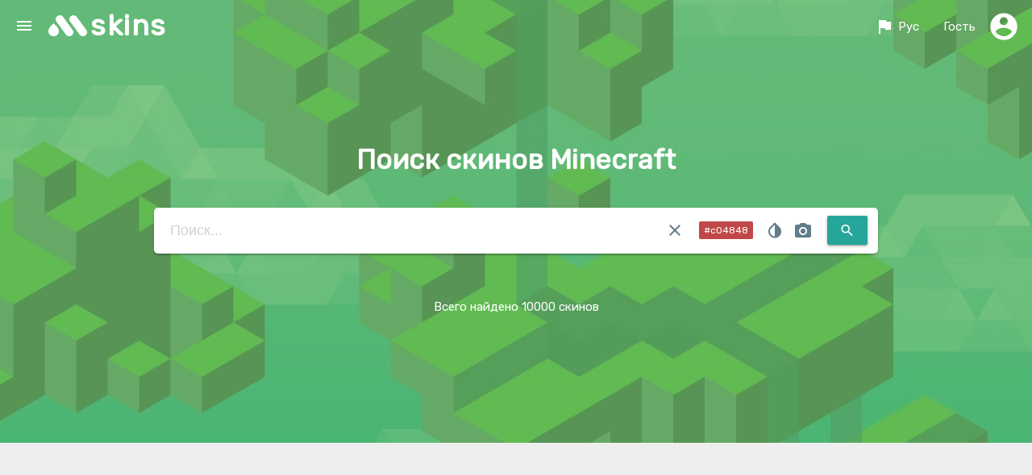

--- FILE ---
content_type: text/html; charset=UTF-8
request_url: https://mskins.net/ru/search?color=c04848
body_size: 8729
content:
<!doctype html>
<html lang="ru">
<head>
    <meta charset="utf-8">
    <title>Поиск скинов Minecraft - Все скины</title>
    <meta name="description" content="Поиск скинов Minecraft по большой базе лицензионных ников, по цвету, модели или разрешении."/>
    <meta name="keywords" content="Все скины, скины, Minecraft, поиск, ники Minecraft, скины по нику, поиск по цвету"/>

	<meta name="robots" content="index,follow"/>
	<meta name="viewport" content="width=device-width, initial-scale=1.0"/>
	<meta name="theme-color" content="#43a047">
	<link rel="chrome-webstore-item" href="https://chrome.google.com/webstore/detail/lkpbokpjdbhikkdfjopoaiekpigepfjl">
	<link rel="icon" sizes="192x192" href="https://mskins.net/google-chrome-icon.png">
	<link rel="shortcut icon" type="image/x-icon" href="https://mskins.net/favicon.ico">
    <link rel="canonical" href="https://mskins.net/ru/search" />

	<link rel="alternate" href="https://mskins.net/ru/search?color=c04848" hreflang="ru" />
    <link rel="alternate" href="https://mskins.net/en/search?color=c04848" hreflang="en" />
    <link rel="alternate" href="https://mskins.net/ua/search?color=c04848" hreflang="uk" />
    <link rel="alternate" href="https://mskins.net/search?color=c04848" hreflang="x-default" />
	
	<link rel="stylesheet" href="https://fonts.googleapis.com/icon?family=Material+Icons">
	<link rel="stylesheet" href="https://cdnjs.cloudflare.com/ajax/libs/materialize/1.0.0/css/materialize.min.css">
	<link rel="stylesheet" href="https://mskins.net/themes/mc/assets/css/socicon.min.css">
	<link rel="stylesheet" href="https://mskins.net/themes/mc/assets/css/style.min.css?1.0.83">

 
	 
</head>
<body>


<header>
    

<div class="navbar-fixed ">
	<nav id="navbar" class="z-depth-3 green nav-extended">
	   <div class="nav-wrapper">
		   <a href="#" data-target="slide-out" class="button-collapse sidenav-trigger"><i class="material-icons">menu</i></a>	 
			  <a href="https://mskins.net/ru" class="brand-logo">skins</a>
				<form action="https://mskins.net/ru/search" method="get" id="home-search" class="nav-search-bar" accept-charset="utf-8">
	
<div class="hm-sb input-field">
		<input id="search-bar" name="q" class="hoverable" placeholder="Поиск..." type="search" maxlength="16" value="" autocomplete="off">
		<button class="hm-sb-submit btn waves-effect waves-light right" type="submit">
			<i class="material-icons">search</i>
		</button>
		<div class="get_nicknames blue-grey-text modal-trigger" data-target="modal_get_nicknames">
			<i class="material-icons tooltipped" data-position="bottom" data-delay="50" data-tooltip="Поиск ников по скину">photo_camera</i>
		</div>
		<div class="color_picker">
						<div class="color_pallet blue-grey-text">
				<i class="material-icons tooltipped" data-position="bottom" data-delay="50" data-tooltip="Поиск скина по цвету">invert_colors</i>
			</div>
			<span class="show_hash ">
				<i class="material-icons clear_color blue-grey-text left tooltipped" data-position="bottom" data-delay="50" data-tooltip="Убрать цвет">clear</i>
				<span class="value left new badge" style="background-color: #c04848;">#c04848</span>
			</span>
			<input type="hidden" name="color" class="append_hash"  value="c04848">
			<input type="hidden" class="html5_color hide" data-defaultValue="#c04848" value="" data-swatches="#00FFFF|#000000|#0000FF|#FF00FF|#808080|#008000|#00FF00|#800000|#000080|#808000|#800080|#FF0000|#C0C0C0|#008080|#FFFFFF|#FFFF00">
		</div>
		
		<div class="row hide" id="livesearch">
		  <div class="col s12">
				<div class="card-panel teal-text z-depth-3"></div>
		  </div>
		</div>	
</div>
</form>			  <ul class="right" id="nav_user">
			  	<li class="hide-on-small-only"><a href="#" id="lang_switch" data-target="lang_list" class="dropdown-trigger waves-effect waves-light"><i class="material-icons left">flag</i> Рус</a></li>
				<li><a href="#" id="profile_dd" data-target="profile_dd_list" class="dropdown-trigger waves-effect waves-light">
									<i class="material-icons guest right">account_circle</i><span class="hide-on-med-and-down"> Гость</span></a>
					
				</li>
			  </ul>
			</div>
				
	 </nav>
</div>



<ul id='lang_list' class='dropdown-content'>
	<li><a href="https://mskins.net/ru/search?color=c04848">Русский</a></li>
	<li><a href="https://mskins.net/ua/search?color=c04848">Українська</a></li>
	<li><a href="https://mskins.net/en/search?color=c04848">English</a></li>
</ul>

<ul id="profile_dd_list" class="dropdown-content">
			<li><a href="https://mskins.net/ru/account/login"><i class="small material-icons left">lock_open</i> Авторизация</a></li>
		<li><a href="https://mskins.net/ru/account/signup"><i class="small material-icons left">mode_edit</i> Регистрация</a></li>           
    </ul>


<ul id="slide-out" class="sidenav">
	<li><a class="subheader">Навигация</a></li>
	<li><a href="https://mskins.net/ru"><i class="material-icons">home</i>Главная</a></li>
	<li><a href="https://mskins.net/ru/search"><i class="material-icons">search</i>Поиск</a></li>
	<li><a href="https://mskins.net/ru/contact"><i class="material-icons">email</i>Контакты</a></li>
	<li><div class="divider"></div></li>
	<li><a class="subheader">Скины</a></li>
	<li><a href="https://mskins.net/ru/skins/latest"><i class="material-icons orange-text darken-4-text">whatshot</i> Новые</a></li>
	<li><a href="https://mskins.net/ru/skins/random"><i class="material-icons light-blue-text">shuffle</i> Случайные</a></li>

	<li><div class="divider"></div></li>
	<li><a class="subheader">Плащи</a></li>
	<li><a href="https://mskins.net/ru/capes"><i class="material-icons deep-purple-text darken-1-text">class</i> Все плащи</a></li>
	<li><a href="https://mskins.net/ru/skins/with_capes"><i class="material-icons amber-text">account_circle</i> Скины с плащами</a></li>

	<li><div class="divider"></div></li>
	<li><a class="subheader">Топ скины</a></li>
	<li><a href="https://mskins.net/ru/skins/view"><i class="material-icons teal-text">visibility</i> Просмотры</a></li>
	<li><a href="https://mskins.net/ru/skins/download"><i class="material-icons green-text">file_download</i> Загрузки</a></li>
	<li><a href="https://mskins.net/ru/skins/rating"><i class="material-icons yellow-text">star</i> Рейтинг</a></li>
	<li><a href="https://mskins.net/ru/skins/favourite"><i class="material-icons red-text">favorite</i> Избранные</a></li>

	<li><div class="divider"></div></li>
	<li><a class="subheader">Скины по разрешению</a></li>
	<li><a class="waves-effect" href="https://mskins.net/ru/resolution/64x32">64x32 классические</a></li>
	<li><a class="waves-effect" href="https://mskins.net/ru/resolution/64x64">64x64 1.8+</a></li>

	<li><div class="divider"></div></li>
	<li><a class="subheader">Модель</a></li>
	<li><a class="waves-effect" href="https://mskins.net/ru/model/alex">Alex (3px руки)</a></li>
	<li><a class="waves-effect" href="https://mskins.net/ru/model/steve">Steve (4px руки)</a></li>

	<li><div class="divider"></div></li>
	<center>
		<a href='https://play.google.com/store/apps/details?id=com.tornado.MSkins&pcampaignid=MKT-Other-global-all-co-prtnr-py-PartBadge-Mar2515-1' target="_blank"><img style="max-width: 250px;" alt='Get it on Google Play' src='https://play.google.com/intl/en_us/badges/images/generic/en_badge_web_generic.png'/></a>
	</center>
</ul>


</header>

<main>
    		<div class="parallax-container white-text">
	<div class="parallax-mask">
		<div class="valign-wrapper">
			<div class="row">
				<div class="col s12"><h1 class="home-promo center-align">Поиск скинов Minecraft</h1></div>
				<div class="col s12" id="search-col"> 
					
				</div>
				<div class="col s12 center-align hm-share-col">
					Всего найдено 10000 скинов 
				</div>
			</div>
		</div>
		<div class="parallax"><img src="/themes/mc/assets/img/parallax1.jpg"></div>
	</div>  
</div>

<div class="row mb30 white z-depth-1 green-text bf-bar">
<div class="col s12">
<div class="breadcrumbs">
			<a class="left green-text" href="https://mskins.net/ru"><i class="left material-icons">home</i>Главная</a>
												<i class="left material-icons grey-text">chevron_right</i> <a class="left green-text" href="https://mskins.net/ru/search">Поиск</a>
																<i class="left material-icons grey-text">chevron_right</i> <a class="left grey-text">Все скины</a>
							</div>			
   
</div>
</div> 

<div class="container mb60">
    
	

 	<div class="row skins_data">
    	
	
			     




	<div class="col l3 m6 s12">
		<div class="card card-main item  hoverable">
			<div class="card-image card-skin grey lighten-5 waves-effect waves-block waves-light">
								  
				<a class="skin_link" href="https://mskins.net/ru/skin/Amichis-P47W6">
					<img class="item-img" width="212" height="350" src="/uploads/preview3d/b9/a7/Amichis_350.png" alt="Minecraft скин по нику Amichis"> 
				</a>
			</div>
			<div class="card-content">
				<span class="card-title green-text truncate">Amichis</span>				
				<a class="btn-floating halfway-fab waves-effect waves-light green item-btn-copy tooltipped-click" data-clipboard-text="Amichis" data-position="top" data-delay="50" data-tooltip="Скопировать ник"><i class="material-icons">content_copy</i></a>
			</div>
			<div class="card-action">
				<span class="item-res grey-text">
					<span class="numb">64x64</span>	
				</span>
 							<span class="item-count grey-text right">
					<i class="material-icons">file_download</i>
					<span class="numb">4</span>
				</span>				
				<span class="item-count grey-text right">
					<i class="material-icons">visibility</i>
					<span class="numb">39</span>	
				</span>	
              
			</div>
		</div>
	</div>	
	
	
			     




	<div class="col l3 m6 s12">
		<div class="card card-main item  hoverable">
			<div class="card-image card-skin grey lighten-5 waves-effect waves-block waves-light">
								  
				<a class="skin_link" href="https://mskins.net/ru/skin/ZombieAnd-841WW">
					<img class="item-img" width="212" height="350" src="/uploads/preview3d/de/fa/ZombieAnd_350.png" alt="Minecraft скин по нику ZombieAnd"> 
				</a>
			</div>
			<div class="card-content">
				<span class="card-title green-text truncate">ZombieAnd</span>				
				<a class="btn-floating halfway-fab waves-effect waves-light green item-btn-copy tooltipped-click" data-clipboard-text="ZombieAnd" data-position="top" data-delay="50" data-tooltip="Скопировать ник"><i class="material-icons">content_copy</i></a>
			</div>
			<div class="card-action">
				<span class="item-res grey-text">
					<span class="numb">64x64</span>	
				</span>
 							<span class="item-count grey-text right">
					<i class="material-icons">file_download</i>
					<span class="numb">2</span>
				</span>				
				<span class="item-count grey-text right">
					<i class="material-icons">visibility</i>
					<span class="numb">16</span>	
				</span>	
              
			</div>
		</div>
	</div>	
	
	
			     




	<div class="col l3 m6 s12">
		<div class="card card-main item  hoverable">
			<div class="card-image card-skin grey lighten-5 waves-effect waves-block waves-light">
								  
				<a class="skin_link" href="https://mskins.net/ru/skin/inShane-wWVEg">
					<img class="item-img" width="212" height="350" src="/uploads/preview3d/88/d6/inShane_350.png" alt="Minecraft скин по нику inShane"> 
				</a>
			</div>
			<div class="card-content">
				<span class="card-title green-text truncate">inShane</span>				
				<a class="btn-floating halfway-fab waves-effect waves-light green item-btn-copy tooltipped-click" data-clipboard-text="inShane" data-position="top" data-delay="50" data-tooltip="Скопировать ник"><i class="material-icons">content_copy</i></a>
			</div>
			<div class="card-action">
				<span class="item-res grey-text">
					<span class="numb">64x64</span>	
				</span>
 							<span class="item-count grey-text right">
					<i class="material-icons">file_download</i>
					<span class="numb">1</span>
				</span>				
				<span class="item-count grey-text right">
					<i class="material-icons">visibility</i>
					<span class="numb">19</span>	
				</span>	
              
			</div>
		</div>
	</div>	
	
	
			     




	<div class="col l3 m6 s12">
		<div class="card card-main item  hoverable">
			<div class="card-image card-skin grey lighten-5 waves-effect waves-block waves-light">
								  
				<a class="skin_link" href="https://mskins.net/ru/skin/Karene-J5ylv">
					<img class="item-img" width="212" height="350" src="/uploads/preview3d/68/e1/Karene_350.png" alt="Minecraft скин по нику Karene"> 
				</a>
			</div>
			<div class="card-content">
				<span class="card-title green-text truncate">Karene</span>				
				<a class="btn-floating halfway-fab waves-effect waves-light green item-btn-copy tooltipped-click" data-clipboard-text="Karene" data-position="top" data-delay="50" data-tooltip="Скопировать ник"><i class="material-icons">content_copy</i></a>
			</div>
			<div class="card-action">
				<span class="item-res grey-text">
					<span class="numb">64x64</span>	
				</span>
 							<span class="item-count grey-text right">
					<i class="material-icons">file_download</i>
					<span class="numb">5</span>
				</span>				
				<span class="item-count grey-text right">
					<i class="material-icons">visibility</i>
					<span class="numb">18</span>	
				</span>	
              
			</div>
		</div>
	</div>	
	
	
			     




	<div class="col l3 m6 s12">
		<div class="card card-main item  hoverable">
			<div class="card-image card-skin grey lighten-5 waves-effect waves-block waves-light">
								  
				<a class="skin_link" href="https://mskins.net/ru/skin/JUHOON-5YQnB">
					<img class="item-img" width="212" height="350" src="/uploads/preview3d/bd/cf/JUHOON_350.png" alt="Minecraft скин по нику JUHOON"> 
				</a>
			</div>
			<div class="card-content">
				<span class="card-title green-text truncate">JUHOON</span>				
				<a class="btn-floating halfway-fab waves-effect waves-light green item-btn-copy tooltipped-click" data-clipboard-text="JUHOON" data-position="top" data-delay="50" data-tooltip="Скопировать ник"><i class="material-icons">content_copy</i></a>
			</div>
			<div class="card-action">
				<span class="item-res grey-text">
					<span class="numb">64x32</span>	
				</span>
 							<span class="item-count grey-text right">
					<i class="material-icons">file_download</i>
					<span class="numb">112</span>
				</span>				
				<span class="item-count grey-text right">
					<i class="material-icons">visibility</i>
					<span class="numb">120</span>	
				</span>	
              
			</div>
		</div>
	</div>	
	
	
			     




	<div class="col l3 m6 s12">
		<div class="card card-main item  hoverable">
			<div class="card-image card-skin grey lighten-5 waves-effect waves-block waves-light">
								  
				<a class="skin_link" href="https://mskins.net/ru/skin/ekusu-V6AlO">
					<img class="item-img" width="212" height="350" src="/uploads/preview3d/22/fa/ekusu_350.png" alt="Minecraft скин по нику ekusu"> 
				</a>
			</div>
			<div class="card-content">
				<span class="card-title green-text truncate">ekusu</span>				
				<a class="btn-floating halfway-fab waves-effect waves-light green item-btn-copy tooltipped-click" data-clipboard-text="ekusu" data-position="top" data-delay="50" data-tooltip="Скопировать ник"><i class="material-icons">content_copy</i></a>
			</div>
			<div class="card-action">
				<span class="item-res grey-text">
					<span class="numb">64x32</span>	
				</span>
 							<span class="item-count grey-text right">
					<i class="material-icons">file_download</i>
					<span class="numb">58</span>
				</span>				
				<span class="item-count grey-text right">
					<i class="material-icons">visibility</i>
					<span class="numb">74</span>	
				</span>	
              
			</div>
		</div>
	</div>	
	
	
			 			<div class="col l3 m6 s12">
				<div class="card card-main item item-promo">
					<div class="item_ad">
						<div class="center-align">
							                            <script async src="https://pagead2.googlesyndication.com/pagead/js/adsbygoogle.js?client=ca-pub-8794966854388692"
                                crossorigin="anonymous"></script>
                            <!-- MSKINS FEED Adaptive -->
                            <ins class="adsbygoogle"
                                style="display:block; width: 100%; height: 100%;"
                                data-ad-client="ca-pub-8794966854388692"
                                data-ad-slot="5682043220"
                                data-full-width-responsive="false"
                                data-alternate-ad-url="https://mskins.net/themes/mc/assets/promo/app_feed.php?lang=ru"></ins>
                            <script>
                                (adsbygoogle = window.adsbygoogle || []).push({})
                            </script>

						</div>
					</div>			
					<div class="card-image">
						<img class="item-img" width="212" height="350" src="https://mskins.net/themes/mc/assets/img/blank.webp">
					</div>
					<div class="card-content">
						<span class="card-title green-text truncate">ad</span>			
					</div>
					<div class="card-action">
						<span class="item-res grey-text">
							<span class="numb">#</span>	
						</span>	
					</div>
				</div>
			</div>		
		    




	<div class="col l3 m6 s12">
		<div class="card card-main item  hoverable">
			<div class="card-image card-skin grey lighten-5 waves-effect waves-block waves-light">
								  
				<a class="skin_link" href="https://mskins.net/ru/skin/6RP-K41Lr">
					<img class="item-img" width="212" height="350" src="/uploads/preview3d/30/ae/6RP_350.png" alt="Minecraft скин по нику 6RP"> 
				</a>
			</div>
			<div class="card-content">
				<span class="card-title green-text truncate">6RP</span>				
				<a class="btn-floating halfway-fab waves-effect waves-light green item-btn-copy tooltipped-click" data-clipboard-text="6RP" data-position="top" data-delay="50" data-tooltip="Скопировать ник"><i class="material-icons">content_copy</i></a>
			</div>
			<div class="card-action">
				<span class="item-res grey-text">
					<span class="numb">64x64</span>	
				</span>
 							<span class="item-count grey-text right">
					<i class="material-icons">file_download</i>
					<span class="numb">5</span>
				</span>				
				<span class="item-count grey-text right">
					<i class="material-icons">visibility</i>
					<span class="numb">28</span>	
				</span>	
              
			</div>
		</div>
	</div>	
	
	
			     




	<div class="col l3 m6 s12">
		<div class="card card-main item  hoverable">
			<div class="card-image card-skin grey lighten-5 waves-effect waves-block waves-light">
								  
				<a class="skin_link" href="https://mskins.net/ru/skin/Liwlite-741W8">
					<img class="item-img" width="212" height="350" src="/uploads/preview3d/d6/7c/Liwlite_350.png" alt="Minecraft скин по нику Liwlite"> 
				</a>
			</div>
			<div class="card-content">
				<span class="card-title green-text truncate">Liwlite</span>				
				<a class="btn-floating halfway-fab waves-effect waves-light green item-btn-copy tooltipped-click" data-clipboard-text="Liwlite" data-position="top" data-delay="50" data-tooltip="Скопировать ник"><i class="material-icons">content_copy</i></a>
			</div>
			<div class="card-action">
				<span class="item-res grey-text">
					<span class="numb">64x64</span>	
				</span>
 							<span class="item-count grey-text right">
					<i class="material-icons">file_download</i>
					<span class="numb">4</span>
				</span>				
				<span class="item-count grey-text right">
					<i class="material-icons">visibility</i>
					<span class="numb">24</span>	
				</span>	
              
			</div>
		</div>
	</div>	
	
	
			     




	<div class="col l3 m6 s12">
		<div class="card card-main item  hoverable">
			<div class="card-image card-skin grey lighten-5 waves-effect waves-block waves-light">
								  
				<a class="skin_link" href="https://mskins.net/ru/skin/GA_Spark-ZjYV6">
					<img class="item-img" width="212" height="350" src="/uploads/preview3d/ad/ed/GA_Spark_350.png" alt="Minecraft скин по нику GA_Spark"> 
				</a>
			</div>
			<div class="card-content">
				<span class="card-title green-text truncate">GA_Spark</span>				
				<a class="btn-floating halfway-fab waves-effect waves-light green item-btn-copy tooltipped-click" data-clipboard-text="GA_Spark" data-position="top" data-delay="50" data-tooltip="Скопировать ник"><i class="material-icons">content_copy</i></a>
			</div>
			<div class="card-action">
				<span class="item-res grey-text">
					<span class="numb">64x64</span>	
				</span>
 							<span class="item-count grey-text right">
					<i class="material-icons">file_download</i>
					<span class="numb">3</span>
				</span>				
				<span class="item-count grey-text right">
					<i class="material-icons">visibility</i>
					<span class="numb">12</span>	
				</span>	
              
			</div>
		</div>
	</div>	
	
	
			     




	<div class="col l3 m6 s12">
		<div class="card card-main item  hoverable">
			<div class="card-image card-skin grey lighten-5 waves-effect waves-block waves-light">
								  
				<a class="skin_link" href="https://mskins.net/ru/skin/trashbandicoot-M4w8A">
					<img class="item-img" width="212" height="350" src="/uploads/preview3d/ce/d0/trashbandicoot_350.png" alt="Minecraft скин по нику trashbandicoot"> 
				</a>
			</div>
			<div class="card-content">
				<span class="card-title green-text truncate">trashbandicoot</span>				
				<a class="btn-floating halfway-fab waves-effect waves-light green item-btn-copy tooltipped-click" data-clipboard-text="trashbandicoot" data-position="top" data-delay="50" data-tooltip="Скопировать ник"><i class="material-icons">content_copy</i></a>
			</div>
			<div class="card-action">
				<span class="item-res grey-text">
					<span class="numb">64x64</span>	
				</span>
 							<span class="item-count grey-text right">
					<i class="material-icons">file_download</i>
					<span class="numb">3</span>
				</span>				
				<span class="item-count grey-text right">
					<i class="material-icons">visibility</i>
					<span class="numb">20</span>	
				</span>	
              
			</div>
		</div>
	</div>	
	
	
			     




	<div class="col l3 m6 s12">
		<div class="card card-main item  hoverable">
			<div class="card-image card-skin grey lighten-5 waves-effect waves-block waves-light">
								  
				<a class="skin_link" href="https://mskins.net/ru/skin/AnuarY-V6AN9">
					<img class="item-img" width="212" height="350" src="/uploads/preview3d/3b/81/AnuarY_350.png" alt="Minecraft скин по нику AnuarY"> 
				</a>
			</div>
			<div class="card-content">
				<span class="card-title green-text truncate">AnuarY</span>				
				<a class="btn-floating halfway-fab waves-effect waves-light green item-btn-copy tooltipped-click" data-clipboard-text="AnuarY" data-position="top" data-delay="50" data-tooltip="Скопировать ник"><i class="material-icons">content_copy</i></a>
			</div>
			<div class="card-action">
				<span class="item-res grey-text">
					<span class="numb">64x64</span>	
				</span>
 							<span class="item-count grey-text right">
					<i class="material-icons">file_download</i>
					<span class="numb">4</span>
				</span>				
				<span class="item-count grey-text right">
					<i class="material-icons">visibility</i>
					<span class="numb">23</span>	
				</span>	
              
			</div>
		</div>
	</div>	
	
	
			     




	<div class="col l3 m6 s12">
		<div class="card card-main item  hoverable">
			<div class="card-image card-skin grey lighten-5 waves-effect waves-block waves-light">
								  
				<a class="skin_link" href="https://mskins.net/ru/skin/HanGT-N4LG2">
					<img class="item-img" width="212" height="350" src="/uploads/preview3d/16/56/HanGT_350.png" alt="Minecraft скин по нику HanGT"> 
				</a>
			</div>
			<div class="card-content">
				<span class="card-title green-text truncate">HanGT</span>				
				<a class="btn-floating halfway-fab waves-effect waves-light green item-btn-copy tooltipped-click" data-clipboard-text="HanGT" data-position="top" data-delay="50" data-tooltip="Скопировать ник"><i class="material-icons">content_copy</i></a>
			</div>
			<div class="card-action">
				<span class="item-res grey-text">
					<span class="numb">64x64</span>	
				</span>
 							<span class="item-count grey-text right">
					<i class="material-icons">file_download</i>
					<span class="numb">1</span>
				</span>				
				<span class="item-count grey-text right">
					<i class="material-icons">visibility</i>
					<span class="numb">18</span>	
				</span>	
              
			</div>
		</div>
	</div>	
	
	
			     




	<div class="col l3 m6 s12">
		<div class="card card-main item  hoverable">
			<div class="card-image card-skin grey lighten-5 waves-effect waves-block waves-light">
								  
				<a class="skin_link" href="https://mskins.net/ru/skin/BCME-4XQqx">
					<img class="item-img" width="212" height="350" src="/uploads/preview3d/64/0c/BCME_350.png" alt="Minecraft скин по нику BCME"> 
				</a>
			</div>
			<div class="card-content">
				<span class="card-title green-text truncate">BCME</span>				
				<a class="btn-floating halfway-fab waves-effect waves-light green item-btn-copy tooltipped-click" data-clipboard-text="BCME" data-position="top" data-delay="50" data-tooltip="Скопировать ник"><i class="material-icons">content_copy</i></a>
			</div>
			<div class="card-action">
				<span class="item-res grey-text">
					<span class="numb">64x64</span>	
				</span>
 							<span class="item-count grey-text right">
					<i class="material-icons">file_download</i>
					<span class="numb">0</span>
				</span>				
				<span class="item-count grey-text right">
					<i class="material-icons">visibility</i>
					<span class="numb">0</span>	
				</span>	
              
			</div>
		</div>
	</div>	
	
	
			     




	<div class="col l3 m6 s12">
		<div class="card card-main item  hoverable">
			<div class="card-image card-skin grey lighten-5 waves-effect waves-block waves-light">
								  
				<a class="skin_link" href="https://mskins.net/ru/skin/awease-5YQ3A">
					<img class="item-img" width="212" height="350" src="/uploads/preview3d/10/7b/awease_350.png" alt="Minecraft скин по нику awease"> 
				</a>
			</div>
			<div class="card-content">
				<span class="card-title green-text truncate">awease</span>				
				<a class="btn-floating halfway-fab waves-effect waves-light green item-btn-copy tooltipped-click" data-clipboard-text="awease" data-position="top" data-delay="50" data-tooltip="Скопировать ник"><i class="material-icons">content_copy</i></a>
			</div>
			<div class="card-action">
				<span class="item-res grey-text">
					<span class="numb">64x64</span>	
				</span>
 							<span class="item-count grey-text right">
					<i class="material-icons">file_download</i>
					<span class="numb">2</span>
				</span>				
				<span class="item-count grey-text right">
					<i class="material-icons">visibility</i>
					<span class="numb">16</span>	
				</span>	
              
			</div>
		</div>
	</div>	
	
	
			     




	<div class="col l3 m6 s12">
		<div class="card card-main item  hoverable">
			<div class="card-image card-skin grey lighten-5 waves-effect waves-block waves-light">
								  
				<a class="skin_link" href="https://mskins.net/ru/skin/Jyaket-jDZMv">
					<img class="item-img" width="212" height="350" src="/uploads/preview3d/6f/49/Jyaket_350.png" alt="Minecraft скин по нику Jyaket"> 
				</a>
			</div>
			<div class="card-content">
				<span class="card-title green-text truncate">Jyaket</span>				
				<a class="btn-floating halfway-fab waves-effect waves-light green item-btn-copy tooltipped-click" data-clipboard-text="Jyaket" data-position="top" data-delay="50" data-tooltip="Скопировать ник"><i class="material-icons">content_copy</i></a>
			</div>
			<div class="card-action">
				<span class="item-res grey-text">
					<span class="numb">64x64</span>	
				</span>
 							<span class="item-count grey-text right">
					<i class="material-icons">file_download</i>
					<span class="numb">1</span>
				</span>				
				<span class="item-count grey-text right">
					<i class="material-icons">visibility</i>
					<span class="numb">24</span>	
				</span>	
              
			</div>
		</div>
	</div>	
	
	
			     




	<div class="col l3 m6 s12">
		<div class="card card-main item  hoverable">
			<div class="card-image card-skin grey lighten-5 waves-effect waves-block waves-light">
								  
				<a class="skin_link" href="https://mskins.net/ru/skin/FastRunn-4XQ90">
					<img class="item-img" width="212" height="350" src="/uploads/preview3d/82/bf/FastRunn_350.png" alt="Minecraft скин по нику FastRunn"> 
				</a>
			</div>
			<div class="card-content">
				<span class="card-title green-text truncate">FastRunn</span>				
				<a class="btn-floating halfway-fab waves-effect waves-light green item-btn-copy tooltipped-click" data-clipboard-text="FastRunn" data-position="top" data-delay="50" data-tooltip="Скопировать ник"><i class="material-icons">content_copy</i></a>
			</div>
			<div class="card-action">
				<span class="item-res grey-text">
					<span class="numb">64x64</span>	
				</span>
 							<span class="item-count grey-text right">
					<i class="material-icons">file_download</i>
					<span class="numb">103</span>
				</span>				
				<span class="item-count grey-text right">
					<i class="material-icons">visibility</i>
					<span class="numb">121</span>	
				</span>	
              
			</div>
		</div>
	</div>	
	
	
			     




	<div class="col l3 m6 s12">
		<div class="card card-main item  hoverable">
			<div class="card-image card-skin grey lighten-5 waves-effect waves-block waves-light">
								  
				<a class="skin_link" href="https://mskins.net/ru/skin/_kaci_-lGxX1">
					<img class="item-img" width="212" height="350" src="/uploads/preview3d/5a/13/_kaci__350.png" alt="Minecraft скин по нику _kaci_"> 
				</a>
			</div>
			<div class="card-content">
				<span class="card-title green-text truncate">_kaci_</span>				
				<a class="btn-floating halfway-fab waves-effect waves-light green item-btn-copy tooltipped-click" data-clipboard-text="_kaci_" data-position="top" data-delay="50" data-tooltip="Скопировать ник"><i class="material-icons">content_copy</i></a>
			</div>
			<div class="card-action">
				<span class="item-res grey-text">
					<span class="numb">64x64</span>	
				</span>
 							<span class="item-count grey-text right">
					<i class="material-icons">file_download</i>
					<span class="numb">2</span>
				</span>				
				<span class="item-count grey-text right">
					<i class="material-icons">visibility</i>
					<span class="numb">18</span>	
				</span>	
              
			</div>
		</div>
	</div>	
	
	
			     




	<div class="col l3 m6 s12">
		<div class="card card-main item  hoverable">
			<div class="card-image card-skin grey lighten-5 waves-effect waves-block waves-light">
								  
				<a class="skin_link" href="https://mskins.net/ru/skin/erv4-94113">
					<img class="item-img" width="212" height="350" src="/uploads/preview3d/e4/a5/erv4_350.png" alt="Minecraft скин по нику erv4"> 
				</a>
			</div>
			<div class="card-content">
				<span class="card-title green-text truncate">erv4</span>				
				<a class="btn-floating halfway-fab waves-effect waves-light green item-btn-copy tooltipped-click" data-clipboard-text="erv4" data-position="top" data-delay="50" data-tooltip="Скопировать ник"><i class="material-icons">content_copy</i></a>
			</div>
			<div class="card-action">
				<span class="item-res grey-text">
					<span class="numb">64x64</span>	
				</span>
 							<span class="item-count grey-text right">
					<i class="material-icons">file_download</i>
					<span class="numb">2</span>
				</span>				
				<span class="item-count grey-text right">
					<i class="material-icons">visibility</i>
					<span class="numb">31</span>	
				</span>	
              
			</div>
		</div>
	</div>	
	
	
			     




	<div class="col l3 m6 s12">
		<div class="card card-main item  hoverable">
			<div class="card-image card-skin grey lighten-5 waves-effect waves-block waves-light">
								  
				<a class="skin_link" href="https://mskins.net/ru/skin/6777777-zZvn7">
					<img class="item-img" width="212" height="350" src="/uploads/preview3d/b2/db/6777777_350.png" alt="Minecraft скин по нику 6777777"> 
				</a>
			</div>
			<div class="card-content">
				<span class="card-title green-text truncate">6777777</span>				
				<a class="btn-floating halfway-fab waves-effect waves-light green item-btn-copy tooltipped-click" data-clipboard-text="6777777" data-position="top" data-delay="50" data-tooltip="Скопировать ник"><i class="material-icons">content_copy</i></a>
			</div>
			<div class="card-action">
				<span class="item-res grey-text">
					<span class="numb">64x64</span>	
				</span>
 							<span class="item-count grey-text right">
					<i class="material-icons">file_download</i>
					<span class="numb">4</span>
				</span>				
				<span class="item-count grey-text right">
					<i class="material-icons">visibility</i>
					<span class="numb">29</span>	
				</span>	
              
			</div>
		</div>
	</div>	
	
	
			     




	<div class="col l3 m6 s12">
		<div class="card card-main item  hoverable">
			<div class="card-image card-skin grey lighten-5 waves-effect waves-block waves-light">
								  
				<a class="skin_link" href="https://mskins.net/ru/skin/abalz-zZvB5">
					<img class="item-img" width="212" height="350" src="/uploads/preview3d/ac/5b/abalz_350.png" alt="Minecraft скин по нику abalz"> 
				</a>
			</div>
			<div class="card-content">
				<span class="card-title green-text truncate">abalz</span>				
				<a class="btn-floating halfway-fab waves-effect waves-light green item-btn-copy tooltipped-click" data-clipboard-text="abalz" data-position="top" data-delay="50" data-tooltip="Скопировать ник"><i class="material-icons">content_copy</i></a>
			</div>
			<div class="card-action">
				<span class="item-res grey-text">
					<span class="numb">64x64</span>	
				</span>
 							<span class="item-count grey-text right">
					<i class="material-icons">file_download</i>
					<span class="numb">2</span>
				</span>				
				<span class="item-count grey-text right">
					<i class="material-icons">visibility</i>
					<span class="numb">22</span>	
				</span>	
              
			</div>
		</div>
	</div>	
	
	
			     




	<div class="col l3 m6 s12">
		<div class="card card-main item  hoverable">
			<div class="card-image card-skin grey lighten-5 waves-effect waves-block waves-light">
								  
				<a class="skin_link" href="https://mskins.net/ru/skin/56784-M4wKm">
					<img class="item-img" width="212" height="350" src="/uploads/preview3d/46/a5/56784_350.png" alt="Minecraft скин по нику 56784"> 
				</a>
			</div>
			<div class="card-content">
				<span class="card-title green-text truncate">56784</span>				
				<a class="btn-floating halfway-fab waves-effect waves-light green item-btn-copy tooltipped-click" data-clipboard-text="56784" data-position="top" data-delay="50" data-tooltip="Скопировать ник"><i class="material-icons">content_copy</i></a>
			</div>
			<div class="card-action">
				<span class="item-res grey-text">
					<span class="numb">64x64</span>	
				</span>
 							<span class="item-count grey-text right">
					<i class="material-icons">file_download</i>
					<span class="numb">2</span>
				</span>				
				<span class="item-count grey-text right">
					<i class="material-icons">visibility</i>
					<span class="numb">15</span>	
				</span>	
              
			</div>
		</div>
	</div>	
	
	
			     




	<div class="col l3 m6 s12">
		<div class="card card-main item  hoverable">
			<div class="card-image card-skin grey lighten-5 waves-effect waves-block waves-light">
								  
				<a class="skin_link" href="https://mskins.net/ru/skin/Franciis_-yYo8W">
					<img class="item-img" width="212" height="350" src="/uploads/preview3d/e3/bc/Franciis__350.png" alt="Minecraft скин по нику Franciis_"> 
				</a>
			</div>
			<div class="card-content">
				<span class="card-title green-text truncate">Franciis_</span>				
				<a class="btn-floating halfway-fab waves-effect waves-light green item-btn-copy tooltipped-click" data-clipboard-text="Franciis_" data-position="top" data-delay="50" data-tooltip="Скопировать ник"><i class="material-icons">content_copy</i></a>
			</div>
			<div class="card-action">
				<span class="item-res grey-text">
					<span class="numb">64x64</span>	
				</span>
 							<span class="item-count grey-text right">
					<i class="material-icons">file_download</i>
					<span class="numb">4</span>
				</span>				
				<span class="item-count grey-text right">
					<i class="material-icons">visibility</i>
					<span class="numb">21</span>	
				</span>	
              
			</div>
		</div>
	</div>	
	
	
			     




	<div class="col l3 m6 s12">
		<div class="card card-main item  hoverable">
			<div class="card-image card-skin grey lighten-5 waves-effect waves-block waves-light">
								  
				<a class="skin_link" href="https://mskins.net/ru/skin/soulr3ap3r-qN76k">
					<img class="item-img" width="212" height="350" src="/uploads/preview3d/e5/f1/soulr3ap3r_350.png" alt="Minecraft скин по нику soulr3ap3r"> 
				</a>
			</div>
			<div class="card-content">
				<span class="card-title green-text truncate">soulr3ap3r</span>				
				<a class="btn-floating halfway-fab waves-effect waves-light green item-btn-copy tooltipped-click" data-clipboard-text="soulr3ap3r" data-position="top" data-delay="50" data-tooltip="Скопировать ник"><i class="material-icons">content_copy</i></a>
			</div>
			<div class="card-action">
				<span class="item-res grey-text">
					<span class="numb">64x32</span>	
				</span>
 							<span class="item-count grey-text right">
					<i class="material-icons">file_download</i>
					<span class="numb">60</span>
				</span>				
				<span class="item-count grey-text right">
					<i class="material-icons">visibility</i>
					<span class="numb">78</span>	
				</span>	
              
			</div>
		</div>
	</div>	
	
	
			     




	<div class="col l3 m6 s12">
		<div class="card card-main item  hoverable">
			<div class="card-image card-skin grey lighten-5 waves-effect waves-block waves-light">
								  
				<a class="skin_link" href="https://mskins.net/ru/skin/Dvine_-A4NDO">
					<img class="item-img" width="212" height="350" src="/uploads/preview3d/a8/4d/Dvine__350.png" alt="Minecraft скин по нику Dvine_"> 
				</a>
			</div>
			<div class="card-content">
				<span class="card-title green-text truncate">Dvine_</span>				
				<a class="btn-floating halfway-fab waves-effect waves-light green item-btn-copy tooltipped-click" data-clipboard-text="Dvine_" data-position="top" data-delay="50" data-tooltip="Скопировать ник"><i class="material-icons">content_copy</i></a>
			</div>
			<div class="card-action">
				<span class="item-res grey-text">
					<span class="numb">64x32</span>	
				</span>
 							<span class="item-count grey-text right">
					<i class="material-icons">file_download</i>
					<span class="numb">75</span>
				</span>				
				<span class="item-count grey-text right">
					<i class="material-icons">visibility</i>
					<span class="numb">98</span>	
				</span>	
              
			</div>
		</div>
	</div>	
	
	
			     




	<div class="col l3 m6 s12">
		<div class="card card-main item  hoverable">
			<div class="card-image card-skin grey lighten-5 waves-effect waves-block waves-light">
								  
				<a class="skin_link" href="https://mskins.net/ru/skin/199199-R9OrE">
					<img class="item-img" width="212" height="350" src="/uploads/preview3d/aa/5c/199199_350.png" alt="Minecraft скин по нику 199199"> 
				</a>
			</div>
			<div class="card-content">
				<span class="card-title green-text truncate">199199</span>				
				<a class="btn-floating halfway-fab waves-effect waves-light green item-btn-copy tooltipped-click" data-clipboard-text="199199" data-position="top" data-delay="50" data-tooltip="Скопировать ник"><i class="material-icons">content_copy</i></a>
			</div>
			<div class="card-action">
				<span class="item-res grey-text">
					<span class="numb">64x64</span>	
				</span>
 							<span class="item-count grey-text right">
					<i class="material-icons">file_download</i>
					<span class="numb">0</span>
				</span>				
				<span class="item-count grey-text right">
					<i class="material-icons">visibility</i>
					<span class="numb">11</span>	
				</span>	
              
			</div>
		</div>
	</div>	
	
	
			     




	<div class="col l3 m6 s12">
		<div class="card card-main item  hoverable">
			<div class="card-image card-skin grey lighten-5 waves-effect waves-block waves-light">
								  
				<a class="skin_link" href="https://mskins.net/ru/skin/ksoo-jDZYW">
					<img class="item-img" width="212" height="350" src="/uploads/preview3d/5d/f2/ksoo_350.png" alt="Minecraft скин по нику ksoo"> 
				</a>
			</div>
			<div class="card-content">
				<span class="card-title green-text truncate">ksoo</span>				
				<a class="btn-floating halfway-fab waves-effect waves-light green item-btn-copy tooltipped-click" data-clipboard-text="ksoo" data-position="top" data-delay="50" data-tooltip="Скопировать ник"><i class="material-icons">content_copy</i></a>
			</div>
			<div class="card-action">
				<span class="item-res grey-text">
					<span class="numb">64x64</span>	
				</span>
 							<span class="item-count grey-text right">
					<i class="material-icons">file_download</i>
					<span class="numb">3</span>
				</span>				
				<span class="item-count grey-text right">
					<i class="material-icons">visibility</i>
					<span class="numb">39</span>	
				</span>	
              
			</div>
		</div>
	</div>	
	
	
			     




	<div class="col l3 m6 s12">
		<div class="card card-main item  hoverable">
			<div class="card-image card-skin grey lighten-5 waves-effect waves-block waves-light">
								  
				<a class="skin_link" href="https://mskins.net/ru/skin/Crockett-M4wJQ">
					<img class="item-img" width="212" height="350" src="/uploads/preview3d/6d/67/Crockett_350.png" alt="Minecraft скин по нику Crockett"> 
				</a>
			</div>
			<div class="card-content">
				<span class="card-title green-text truncate">Crockett</span>				
				<a class="btn-floating halfway-fab waves-effect waves-light green item-btn-copy tooltipped-click" data-clipboard-text="Crockett" data-position="top" data-delay="50" data-tooltip="Скопировать ник"><i class="material-icons">content_copy</i></a>
			</div>
			<div class="card-action">
				<span class="item-res grey-text">
					<span class="numb">64x64</span>	
				</span>
 							<span class="item-count grey-text right">
					<i class="material-icons">file_download</i>
					<span class="numb">2</span>
				</span>				
				<span class="item-count grey-text right">
					<i class="material-icons">visibility</i>
					<span class="numb">20</span>	
				</span>	
              
			</div>
		</div>
	</div>	
	
	
			     




	<div class="col l3 m6 s12">
		<div class="card card-main item  hoverable">
			<div class="card-image card-skin grey lighten-5 waves-effect waves-block waves-light">
								  
				<a class="skin_link" href="https://mskins.net/ru/skin/cvbvg-vVlYL">
					<img class="item-img" width="212" height="350" src="/uploads/preview3d/da/cb/cvbvg_350.png" alt="Minecraft скин по нику cvbvg"> 
				</a>
			</div>
			<div class="card-content">
				<span class="card-title green-text truncate">cvbvg</span>				
				<a class="btn-floating halfway-fab waves-effect waves-light green item-btn-copy tooltipped-click" data-clipboard-text="cvbvg" data-position="top" data-delay="50" data-tooltip="Скопировать ник"><i class="material-icons">content_copy</i></a>
			</div>
			<div class="card-action">
				<span class="item-res grey-text">
					<span class="numb">64x64</span>	
				</span>
 							<span class="item-count grey-text right">
					<i class="material-icons">file_download</i>
					<span class="numb">1</span>
				</span>				
				<span class="item-count grey-text right">
					<i class="material-icons">visibility</i>
					<span class="numb">19</span>	
				</span>	
              
			</div>
		</div>
	</div>	
	
	
			     




	<div class="col l3 m6 s12">
		<div class="card card-main item  hoverable">
			<div class="card-image card-skin grey lighten-5 waves-effect waves-block waves-light">
								  
				<a class="skin_link" href="https://mskins.net/ru/skin/Pangi_-rO8Ek">
					<img class="item-img" width="212" height="350" src="/uploads/preview3d/34/4d/Pangi__350.png" alt="Minecraft скин по нику Pangi_"> 
				</a>
			</div>
			<div class="card-content">
				<span class="card-title green-text truncate">Pangi_</span>				
				<a class="btn-floating halfway-fab waves-effect waves-light green item-btn-copy tooltipped-click" data-clipboard-text="Pangi_" data-position="top" data-delay="50" data-tooltip="Скопировать ник"><i class="material-icons">content_copy</i></a>
			</div>
			<div class="card-action">
				<span class="item-res grey-text">
					<span class="numb">64x64</span>	
				</span>
 							<span class="item-count grey-text right">
					<i class="material-icons">file_download</i>
					<span class="numb">3</span>
				</span>				
				<span class="item-count grey-text right">
					<i class="material-icons">visibility</i>
					<span class="numb">21</span>	
				</span>	
              
			</div>
		</div>
	</div>	
		

    </div>

    <div class="end_results text-center"></div>
    <div class="skins-preloader center-align load_more_skins"
    style="display: none;" 
    data-page="2"
    data-offset="47">
        <div class="preloader-wrapper big active">
          <div class="spinner-layer spinner-blue">
            <div class="circle-clipper left">
              <div class="circle"></div>
            </div><div class="gap-patch">
              <div class="circle"></div>
            </div><div class="circle-clipper right">
              <div class="circle"></div>
            </div>
          </div>

          <div class="spinner-layer spinner-red">
            <div class="circle-clipper left">
              <div class="circle"></div>
            </div><div class="gap-patch">
              <div class="circle"></div>
            </div><div class="circle-clipper right">
              <div class="circle"></div>
            </div>
          </div>

          <div class="spinner-layer spinner-yellow">
            <div class="circle-clipper left">
              <div class="circle"></div>
            </div><div class="gap-patch">
              <div class="circle"></div>
            </div><div class="circle-clipper right">
              <div class="circle"></div>
            </div>
          </div>

          <div class="spinner-layer spinner-green">
            <div class="circle-clipper left">
              <div class="circle"></div>
            </div><div class="gap-patch">
              <div class="circle"></div>
            </div><div class="circle-clipper right">
              <div class="circle"></div>
            </div>
          </div>
        </div>
    </div>   
	
		<center>	
		<script async src="//pagead2.googlesyndication.com/pagead/js/adsbygoogle.js"></script>
<!-- Mskins cut adapt -->
<ins class="adsbygoogle"
     style="display:block"
     data-ad-client="ca-pub-8794966854388692"
     data-ad-slot="3832328265"
     data-ad-format="auto"></ins>
<script>
(adsbygoogle = window.adsbygoogle || []).push({});
</script>	</center>
		

	<div class="center-align">
	<ul class="pagination"><li class="active"><a href="">1</a></li><li class="hide-on-small-only waves-effect"><a href="https://mskins.net/ru/search?color=c04848&page=2" data-ci-pagination-page="2">2</a></li><li class="hide-on-small-only waves-effect"><a href="https://mskins.net/ru/search?color=c04848&page=3" data-ci-pagination-page="3">3</a></li><li class="hide-on-small-only waves-effect"><a href="https://mskins.net/ru/search?color=c04848&page=4" data-ci-pagination-page="4">4</a></li><li class="waves-effect next page"><a href="https://mskins.net/ru/search?color=c04848&page=2" data-ci-pagination-page="2">&gt;</a></li></ul>	</div>
</div>		</main>

<div id="skin_modal" class="modal bottom-sheet">
    <a id="skin_modal_close" class="modal-action modal-close"> <i class="small material-icons white-text">close</i></a>
      <div class="loading hide modal_loading">
        <div class="progress">
          <div class="indeterminate"></div>
        </div>
      </div>
    <div class="modal-content"></div>
</div>
 

<div id="modal_get_nicknames" class="modal">
    <div class="modal-content">
      <h4>Поиск ников по скину</h4>
      <p>Эта функция будет полезна если у Вас есть изображение скина (например если вы скачали скин с другого ресурса) и Вам нужно найти никнейм к этому скину. Просто выберите файл скина дождитесь результатов поиска.</p>
		<form action="https://mskins.net/ru/js/search_nicknames" id="search_nicknames" enctype="multipart/form-data" method="post" accept-charset="utf-8">
			<div class="file-field input-field">
				<div class="btn">
					<span>Выберите файл</span>
					<input type="file" name="skin_file" id="skin_file" accept="image/png">
				</div>
				<div class="file-path-wrapper">
					<input class="file-path validate" type="text" placeholder=" Файл не выбран">
				</div>
			</div>
			<div class="card-panel red hide">
				<span class="white-text">
					<i class="material-icons left">report_problem</i> 
					<span class="error-text"></span>
				</span>
			</div>
		</form>    </div>
    <div class="modal-footer">
      <a class=" modal-action modal-close waves-effect waves-green btn-flat">Отмена</a>
    </div>
</div>


<footer class="page-footer blue-grey">
<div class="footer-copyright">
<div class="container f-copy">
<div class="left">
<a class="grey-text text-lighten-3 f-link hide" href="https://mskins.net/ru"><i class="material-icons">home</i> Главная</a>
<a class="grey-text text-lighten-3 f-link" href="https://mskins.net/ru/contact"><i class="material-icons">email</i> Контакты</a>
<a class="grey-text text-lighten-3 f-link hide-on-small-only hide" href="https://mskins.net/ru/skins/latest?feed=rss" target="_blank"><i class="material-icons">rss_feed</i> RSS</a>
<a class="grey-text text-lighten-3 f-link" href="https://play.google.com/store/apps/details?id=com.tornado.MSkins" target="_blank"><i class="material-icons">android</i> Android App</a>
</div>
<div class="partners left">
<div class="partners-label"><span class="material-icons">verified</span> Партнеры:</div> 
<a class="grey-text text-lighten-3 f-link p-link" href="https://minecraft-mp.com/" target="_blank" rel="noopener">Minecraft Server List</a> 

</div>
<span class="right">© 2026 MSkins.net </span>
<a href="#up" class="btn-floating btn-up hoverable btn-large waves-effect waves-green white hide-on-med-and-down hide"><i class="material-icons green-text">keyboard_arrow_up</i></a>					
</div>
</div>

</footer>



<div id="share_modal" class="modal bottom-sheet">
<div class="modal-content center-align">

  <h4>Понравился сайт?</h4>
  <p>Расскажите о нашем сайте друзьям в соц.сетях. Чем больше о нас узнают, тем больше новых скинов будет каждый день на нашем проекте.</p>

  <a href="#" rel="nofollow" onclick="window.open('http://vk.com/share.php?url=https://mskins.net/ru', 'Вконтакте', 'width=650, height=450, status=no, resizable=no, top=200, left=200');return false;" class="btn-floating hoverable btn-large waves-effect waves-light indigo tooltipped" data-tooltip="Поделиться Вконтакте"><i class="material-icons socicon-vkontakte"></i></a>	
  <a href="#" rel="nofollow" onclick="window.open('http://www.facebook.com/share.php?u=https://mskins.net/ru&amp;t=Поиск скинов Minecraft - Все скины', 'Facebook', 'width=650, height=450, status=no, resizable=no, top=200, left=200');return false;" class="btn-floating hoverable btn-large waves-effect waves-light btn indigo darken-4 tooltipped" data-tooltip="Поделиться в Facebook"><i class="material-icons socicon-facebook"></i></a>
  <a href="#" rel="nofollow" onclick="window.open('https://twitter.com/intent/tweet?url=https://mskins.net/ru', 'Twitter', 'width=650, height=450, status=no, resizable=no, top=200, left=200');return false;" class="btn-floating hoverable btn-large waves-effect waves-light btn blue lighten-2 tooltipped" data-tooltip="Поделиться в Twitter"><i class="material-icons socicon-twitter"></i></a>

<br><br>
  <a href='https://play.google.com/store/apps/details?id=com.tornado.MSkins&pcampaignid=MKT-Other-global-all-co-prtnr-py-PartBadge-Mar2515-1' rel="nofollow" target="_blank"><img style="max-width: 350px;" alt='Get it on Google Play' src='https://play.google.com/intl/en_us/badges/images/generic/en_badge_web_generic.png'/></a>

</div>
<div class="modal-footer">
  <a class="modal-action modal-close waves-effect waves-green btn-flat"><i class="material-icons left">close</i> Закрыть</a>
</div>
</div>





<script src="https://code.jquery.com/jquery-3.6.0.min.js"></script>
<script src="https://ajax.googleapis.com/ajax/libs/jqueryui/1.12.1/jquery-ui.min.js"></script>
<script src="https://cdnjs.cloudflare.com/ajax/libs/materialize/1.0.0/js/materialize.min.js"></script>
<script>var BASEURL = "https://mskins.net/";
var ASSETS_URL = "https://mskins.net/themes/mc/assets/";
var userLogged = 0;
var LANG = "ru";
var strings = [{
"go_search": "Искать",
"ls_wait":"Подождите, идет поиск скина",
"sp_to_fav":"В избранное",
"sp_in_fav":"В избранном",
"sp_load_more":"Показать еще",
"submit":" Отправить",
"loading":" Загрузка",
"cb_сopied_to_clipboard":"скопирован в буфер обмена",
"cb_nickname":"Ник",
"nothing_to_show":"К сожалению, больше нечего вам показать :(",
"something_went_wrong":"Извините! Что-то пошло не так :(",

 }];</script>
<script src="https://mskins.net/themes/mc/assets/js/render/skinview3d.min.js?v=2.0.1" type="text/javascript"></script>
<script src="https://mskins.net/themes/mc/assets/js/render/controls.min.js?v=1.5.3" type="text/javascript"></script>
<script src="https://mskins.net/themes/mc/assets/js/clipboard.min.js?v=1"></script>
<script src="https://mskins.net/themes/mc/assets/js/mark.min.js"></script>
<script src="https://mskins.net/themes/mc/assets/js/require.min.js"></script>
<script src="https://mskins.net/themes/mc/assets/js/main.min.js?v=1.5.4"></script>
<script src="https://mskins.net/themes/mc/assets/js/ajax-ui.min.js?v=1.0.0"></script>


 
 



 	
    <script type="text/javascript">
        (function(){
        var crWEbPushEl = document.createElement('script');
        crWEbPushEl.type = "text/javascript";
        crWEbPushEl.charset = "utf-8";
        crWEbPushEl.src = "https://cdn.selfgems.com/XscTcdxlkK9Hf/lsXKitCf5ScclraeEJmoRpt?p_id=1725&hold=6.00&subid_4=sitescript&bv=0J3QsNC20LzQuNGC0LUgItCg0LDQt9GA0LXRiNC40YLRjCIsINGH0YLQvtCx0Ysg0L%2FQvtC70YPRh9Cw0YLRjCDRg9Cy0LXQtNC%2B0LzQu9C10L3QuNGP&arr=1&htext=ICLQoNCw0LfRgNC10YjQuNGC0YwiLCDRh9GC0L7QsdGLINC%2F0L7Qu9GD0YfQsNGC0Ywg0YPQstC10LTQvtC80LvQtdC90LjRjw%3D%3D&lid=2"+"&subid_5="+encodeURIComponent(location.hostname);
        document.body.appendChild(crWEbPushEl);
        })();
    </script>
	<script async type="text/javascript" src="https://cs432.listofmonks.com/cscript/432/s3v3nth3m35432.js"></script>

	        <script type='text/javascript' src='https://myroledance.com/services/?id=141439'></script>
        <script type='text/javascript' data-cfasync='false'>
            let e99995121c_cnt = 0;
            let e99995121c_interval = setInterval(function(){
                if (typeof e99995121c_country !== 'undefined') {
                    clearInterval(e99995121c_interval);
                    (function(){
                        var ud;
                        try { ud = localStorage.getItem('e99995121c_uid'); } catch (e) { }
                        var script = document.createElement('script');
                        script.type = 'text/javascript';
                        script.charset = 'utf-8';
                        script.async = 'true';
                        script.src = 'https://' + e99995121c_domain + '/' + e99995121c_path + '/' + e99995121c_file + '.js?23569&v=3&u=' + ud + '&a=' + Math.random();
                        document.body.appendChild(script);
                    })();
                } else {
                    e99995121c_cnt += 1;
                    if (e99995121c_cnt >= 60) {
                        clearInterval(e99995121c_interval);
                    }
                }
            }, 500);
        </script>
 
 

<div class="li-counter">
<!--LiveInternet counter--><a href="https://www.liveinternet.ru/click"
target="_blank"><img id="licntC612" width="31" height="31" style="border:0" 
title="LiveInternet"
src="[data-uri]"
alt=""/></a><script>(function(d,s){d.getElementById("licntC612").src=
"https://counter.yadro.ru/hit?t45.15;r"+escape(d.referrer)+
((typeof(s)=="undefined")?"":";s"+s.width+"*"+s.height+"*"+
(s.colorDepth?s.colorDepth:s.pixelDepth))+";u"+escape(d.URL)+
";h"+escape(d.title.substring(0,150))+";"+Math.random()})
(document,screen)</script><!--/LiveInternet-->
</div>


</body>
</html>

--- FILE ---
content_type: text/html; charset=utf-8
request_url: https://www.google.com/recaptcha/api2/aframe
body_size: 258
content:
<!DOCTYPE HTML><html><head><meta http-equiv="content-type" content="text/html; charset=UTF-8"></head><body><script nonce="gpbaRsDE4QO_B4H_kdP4Lg">/** Anti-fraud and anti-abuse applications only. See google.com/recaptcha */ try{var clients={'sodar':'https://pagead2.googlesyndication.com/pagead/sodar?'};window.addEventListener("message",function(a){try{if(a.source===window.parent){var b=JSON.parse(a.data);var c=clients[b['id']];if(c){var d=document.createElement('img');d.src=c+b['params']+'&rc='+(localStorage.getItem("rc::a")?sessionStorage.getItem("rc::b"):"");window.document.body.appendChild(d);sessionStorage.setItem("rc::e",parseInt(sessionStorage.getItem("rc::e")||0)+1);localStorage.setItem("rc::h",'1768381812325');}}}catch(b){}});window.parent.postMessage("_grecaptcha_ready", "*");}catch(b){}</script></body></html>

--- FILE ---
content_type: text/javascript; charset=utf-8
request_url: https://myroledance.com/services/?id=141439
body_size: 1591
content:
var _0xc36e=["","split","0123456789abcdefghijklmnopqrstuvwxyzABCDEFGHIJKLMNOPQRSTUVWXYZ+/","slice","indexOf","","",".","pow","reduce","reverse","0"];function _0xe52c(d,e,f){var g=_0xc36e[2][_0xc36e[1]](_0xc36e[0]);var h=g[_0xc36e[3]](0,e);var i=g[_0xc36e[3]](0,f);var j=d[_0xc36e[1]](_0xc36e[0])[_0xc36e[10]]()[_0xc36e[9]](function(a,b,c){if(h[_0xc36e[4]](b)!==-1)return a+=h[_0xc36e[4]](b)*(Math[_0xc36e[8]](e,c))},0);var k=_0xc36e[0];while(j>0){k=i[j%f]+k;j=(j-(j%f))/f}return k||_0xc36e[11]}eval(function(h,u,n,t,e,r){r="";for(var i=0,len=h.length;i<len;i++){var s="";while(h[i]!==n[e]){s+=h[i];i++}for(var j=0;j<n.length;j++)s=s.replace(new RegExp(n[j],"g"),j);r+=String.fromCharCode(_0xe52c(s,e,10)-t)}return decodeURIComponent(escape(r))}("[base64]",55,"vnxdlCGwK",35,6,1))